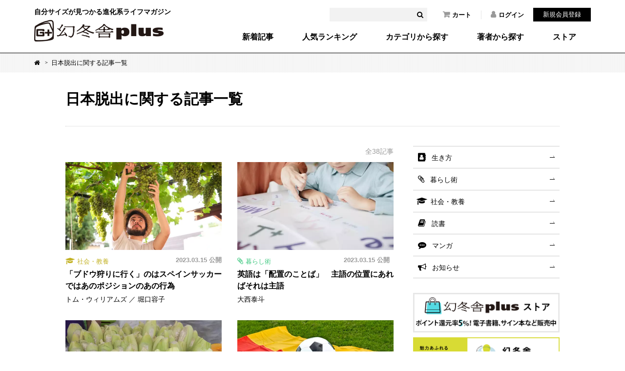

--- FILE ---
content_type: text/html; charset=UTF-8
request_url: https://www.gentosha.jp/search/tag/%E6%97%A5%E6%9C%AC%E8%84%B1%E5%87%BA/?page=2
body_size: 34728
content:
<!DOCTYPE html>
<html lang="ja" class="noJS">
<head>
<!-- Google Tag Manager -->
<script>(function(w,d,s,l,i){w[l]=w[l]||[];w[l].push({'gtm.start':
new Date().getTime(),event:'gtm.js'});var f=d.getElementsByTagName(s)[0],
j=d.createElement(s),dl=l!='dataLayer'?'&l='+l:'';j.async=true;j.src=
'https://www.googletagmanager.com/gtm.js?id='+i+dl;f.parentNode.insertBefore(j,f);
})(window,document,'script','dataLayer','GTM-T4F4ZN');</script>
<!-- End Google Tag Manager -->
<meta charset="utf-8">
<meta name="Description" content="自分サイズが見つかる進化系ライフマガジン「幻冬舎plus」の日本脱出に関する記事一覧です。">
<meta property="fb:app_id" content="561731277230943" />
<meta property="og:locale" content="ja_JP" />
<meta property="og:site_name" content="幻冬舎plus" />
<meta property="og:title" content="日本脱出に関する記事一覧" />
<meta property="og:image" content="https://www.gentosha.jp/common/images/logo_icon.png" />
<meta property="og:type" content="article" />
<meta property="og:url" content="https://www.gentosha.jp/search/tag/%E6%97%A5%E6%9C%AC%E8%84%B1%E5%87%BA/?page=2" />
<meta name="twitter:url" content="https://www.gentosha.jp/search/tag/%E6%97%A5%E6%9C%AC%E8%84%B1%E5%87%BA/?page=2" />
<meta property="og:description" content="自分サイズが見つかる進化系ライフマガジン「幻冬舎plus」の日本脱出に関する記事一覧です。" />
<meta name="twitter:card" content="summary_large_image" />
<meta name="twitter:site" content="@gentoshap" />
<meta name="twitter:title" content="日本脱出に関する記事一覧" />
<meta name="twitter:description" content="" />
<meta name="twitter:image" content="https://www.gentosha.jp/common/images/logo_icon.png" />
<link rel="mixi-check-image" type="image/png" href="https://www.gentosha.jp/common/images/logo_icon.png" />
<title>日本脱出に関する記事一覧 - 幻冬舎plus</title>
<link rel="stylesheet" href="/files/css/search.css" media="all"> 
<meta http-equiv="X-UA-Compatible" content="IE=edge,chrome=1">
<meta name="format-detection" content="telephone=no,address=no,email=no">
<meta name="viewport" content="width=device-width, initial-scale=1, minimum-scale=1.0, maximum-scale=2.0, user-scalable=yes">
<link rel="shortcut icon" href="/favicon.ico">
<link rel="stylesheet" type="text/css" href="/files/css/common/compress.css" media="all">
<link rel="stylesheet" type="text/css" href="/files/css/common/print.css" media="print"> 
<script src="/files/js/jquery.js"></script>
<script src="/files/js/common.js"></script>
<script src="/files/js/search_get.js"></script> 
 
</head>

<body>
<!-- Google Tag Manager (noscript) -->
<noscript><iframe src="https://www.googletagmanager.com/ns.html?id=GTM-T4F4ZN"
height="0" width="0" style="display:none;visibility:hidden"></iframe></noscript>
<!-- End Google Tag Manager (noscript) -->

<div id="container">

<header id="header">
	<div class="headerInner">
		<div class="siteID"><a href="/"><span>自分サイズが見つかる進化系ライフマガジン</span><img src="/files/img/common/siteID.png" width="265" height="44" alt="幻冬舎plus"></a></div>
		<div class="hdSearch">
			<form>
				<input type="text" name="keyword" id="headerKeyword" value="" />
				<button id="headerSearchBtn"><i class="fa fa-search"></i></button>
			</form>
		</div>
		<ul class="hdNav">
			<li><a href="/cart/"><i class="fa fa-shopping-cart"></i>カート</a></li>
							<li><a href="/customer/login/"><i class="fa fa-user"></i>ログイン</a></li>
			</ul>
			<div class="hdMember"><a href="/customer/regist/input/">新規会員登録</a></div>
					<nav class="globalNav">
			<ul>
				<li><a href="/latest/">新着記事</a></li>
				<li><a href="/ranking/">人気ランキング</a></li>
				<li><a href="/topic/">カテゴリから探す</a></li>
				<li><a href="/author/">著者から探す</a></li>
				<li><a href="/store/">ストア</a></li>
			</ul>
		</nav>
	</div>
	<nav class="spGlobalNav">
		<ul>
			<li><a href="/ranking/"><span>人気</span></a></li>
			<li><a href="/topic/"><span>カテゴリ</span></a></li>
			<li><a href="/author/"><span>著者</span></a></li>
			<li><a href="/store/"><span>ストア</span></a></li>
		</ul>
	</nav>
	<div class="spBtnMember"><a href="javascript:void(0);"><img src="/files/img/common/sp_btn_member.png" width="24" height="24"></a></div>
	<div class="spBtnLoggedIn"><a href="javascript:void(0);"><img src="/files/img/common/sp_btn_loggedin.png" width="24" height="24"></a></div>
	<div class="spBtnSearch"><a href="javascript:void(0);"><img src="/files/img/common/sp_btn_search.png" width="24" height="24"></a></div>
	<div class="spMember">
		<form method="post" accept-charset="utf-8" action="/customer/login/"><div style="display:none;"><input type="hidden" name="_csrfToken" autocomplete="off" value="zYfrGTqR1v3YfmLx5AIUp6EGVqrkB/3erj7/CTUlBVhXt7y/bTghAcy7HP2kYYsto0BbojfNUdrb4coKCSujIfpUIjyL8GW2lTJvktRkze6WCpo+ABxgOmLTjo8JXRI0+oMonJVTs0jFc2OaD/o37Q=="></div>			<input type="hidden" name="spFlg" value="1">			<p>ログイン</p>
			<dl>
								<dt>メールアドレス</dt>
				<dd><input type="text" name="email" label="" class="" placeholder="" value=""></dd>
				<dt>パスワード</dt>
				<dd><input type="password" name="password" label="" class="" placeholder="" value=""></dd>
			</dl>
			<div class="btnLogin"><button type="submit">ログイン</button></div>
			<div class="btnPW"><a href="/reminder/old/input/">パスワードを忘れた方へ</a></div>
		<div style="display:none;"><input type="hidden" name="_Token[fields]" autocomplete="off" value="b6d37115102c5461e847edf6a5a97d2e04bf89c5%3AspFlg"><input type="hidden" name="_Token[unlocked]" autocomplete="off" value=""></div></form>		<div class="assigned">
			<a href="/customer/regist/input/">新規会員登録</a>
		</div>
	</div>
	<div class="spLoggedIn">
		<ul class="spMenuList">
			<li><a href="/customer/">マイページトップ</a></li>
			<li><a href="/cart/">カート</a></li>
			<li><a href="/customer/news/">お知らせ</a></li>
			<li><a href="/customer/follow/">フォロー一覧</a></li>
			<li><a href="/customer/qtsbookshelf/">本棚</a></li>
			<li><a href="/customer/order/">購入履歴</a></li>
			<li><a href="/customer/application/">応募履歴</a></li>
			<li><a href="/customer/wishlist/">欲しい商品</a></li>
			<li><a href="/customer/point/">ポイント確認</a></li>
			<li><a href="/secretcode/">シークレットコード入力</a></li>
		</ul>
	</div>
	<div class="spSearch">
		<div class="formWrapper">
			<form>
				<input type="text" name="keyword" id="headerKeywordSP" value="" />
				<button id="headerSearchBtnSP"><i class="fa fa-search"></i></button>
			</form>
		</div>
		<ul class="spMenuList">
			<li><a href="/latest/">新着記事</a></li>
			<li><a href="/ranking/">人気ランキング</a></li>
			<li><a href="/topic/">カテゴリ・タグから探す</a>
				<ul class="cat">
											<li><a href="/topic/living/" class="living">生き方</a></li>
											<li><a href="/topic/skill/" class="skill">暮らし術</a></li>
											<li><a href="/topic/society/" class="society">社会・教養</a></li>
											<li><a href="/topic/reading/" class="reading">読書</a></li>
											<li><a href="/topic/comic/" class="comic">マンガ</a></li>
											<li><a href="/topic/news/" class="news">お知らせ</a></li>
									</ul>
			</li>
			<li><a href="/author/">著者から探す</a></li>
			<li>
				<a href="/store/">ストア</a>
				<ul class="cat">
					<li><a href="/store/ebook/">電子書籍</a></li>
					<li><a href="/store/event/">イベントチケット</a></li>
					<li><a href="/store/voice/">音声コンテンツ</a></li>
					<li><a href="/store/goods/">グッズ</a></li>
				</ul>
			</li>
		</ul>
		<div class="spSearchNav">
			<ul>
				<li><a href="/info/">このサイトについて</a></li>
				<li><a href="/info/faq/howto/">サイトの使い方</a></li>
				<li><a href="/info/howtouse/">電子書籍・音声コンテンツの楽しみ方</a></li>
				<li><a href="/info/membership/">会員特典</a></li>
				<li><a href="/info/gpoint/">幻冬舎ポイントとは？</a></li>
				<li><a href="/info/faq/">よくある質問（ヘルプ）</a></li>
				<li><a href="/contact/">お問い合わせ</a></li>
				<li><a href="/info/terms/">利用規約</a></li>
				<li><a href="/info/privacy/">プライバシーポリシー</a></li>
				<li><a href="/info/tokusyo/">特定商取引法に基づく表示</a></li>
				<li><a href="/info/sitemap/">サイトマップ</a></li>
			</ul>
			<div class="banner"><a href="https://www.gentosha.co.jp/" target="_blank"><img src="/files/img/common/ft_banner.png" width="195" height="36" alt=""></a></div>
		</div>
	</div>
</header><!-- /header -->

<noscript><p id="noscript">当サイトでは、JavaScriptを使用しております。<br>
JavaScriptを有効にしていただきますと、より快適にご覧いただけます。</p></noscript>



<div id="topicPath">
	<ol>
		<li><a href="/" class="fa fa-home"><span>Home</span></a></li>
		<li>日本脱出に関する記事一覧</li>
	</ol>
</div>

	<div id="searchTagSecHead">
		<h2>日本脱出に関する記事一覧</h2>
	</div>

<div id="content">
	<div id="main">

					<p class="searchKeywordText01">全38記事</p>
			<div class="articleList01"><!--
									--><article class="article">
						<a href="/article/22984/">
							<figure class="fig">
																						<img src="https://img.gentosha.jp/_p_uploads_/article/1678262123_rectangle_icon.jpg?p=p-list-16x9" alt="" class="_isPC">
								<img src="https://img.gentosha.jp/_p_uploads_/article/1678262123_square_icon.jpg?p=p-list-1x1" alt="" class="_isSP">
							</figure>
							<div class="textArea">
								<div class="cat society">社会・教養&nbsp;</div>
								<p class="date">2023.03.15 公開</p>
								<h3 class="title">「ブドウ狩りに行く」のはスペインサッカーではあのポジションのあの行為</h3>
								<cite class="cite">
									トム・ウィリアムズ ／ 堀口容子								</cite>
							</div>
						</a>
					</article><!--
									--><article class="article">
						<a href="/article/22939/">
							<figure class="fig">
																						<img src="https://img.gentosha.jp/_p_uploads_/article/1678173881_rectangle_icon.jpg?p=p-list-16x9" alt="" class="_isPC">
								<img src="https://img.gentosha.jp/_p_uploads_/article/1678173881_square_icon.jpg?p=p-list-1x1" alt="" class="_isSP">
							</figure>
							<div class="textArea">
								<div class="cat skill">暮らし術&nbsp;</div>
								<p class="date">2023.03.15 公開</p>
								<h3 class="title">英語は「配置のことば」　主語の位置にあればそれは主語</h3>
								<cite class="cite">
									大西泰斗								</cite>
							</div>
						</a>
					</article><!--
									--><article class="article">
						<a href="/article/22960/">
							<figure class="fig">
																						<img src="https://img.gentosha.jp/_p_uploads_/article/1678263550_rectangle_icon.jpg?p=p-list-16x9" alt="" class="_isPC">
								<img src="https://img.gentosha.jp/_p_uploads_/article/1678263550_square_icon.jpg?p=p-list-1x1" alt="" class="_isSP">
							</figure>
							<div class="textArea">
								<div class="cat society">社会・教養&nbsp;</div>
								<p class="date">2023.03.14 公開</p>
								<h3 class="title">オフサイドを「トウモロコシ畑」と呼ぶコスタリカのサッカー用語</h3>
								<cite class="cite">
									トム・ウィリアムズ ／ 堀口容子								</cite>
							</div>
						</a>
					</article><!--
									--><article class="article">
						<a href="/article/22983/">
							<figure class="fig">
																						<img src="https://img.gentosha.jp/_p_uploads_/article/1678259907_rectangle_icon.jpg?p=p-list-16x9" alt="" class="_isPC">
								<img src="https://img.gentosha.jp/_p_uploads_/article/1678259907_square_icon.jpg?p=p-list-1x1" alt="" class="_isSP">
							</figure>
							<div class="textArea">
								<div class="cat society">社会・教養&nbsp;</div>
								<p class="date">2023.03.13 公開</p>
								<h3 class="title">レッドカードは「尻カード」ドイツのサッカー用語にユーモアと創造力が増殖中</h3>
								<cite class="cite">
									トム・ウィリアムズ ／ 堀口容子								</cite>
							</div>
						</a>
					</article><!--
									--><article class="article">
						<a href="/article/22935/">
							<figure class="fig">
																						<img src="https://img.gentosha.jp/_p_uploads_/article/1677902350_rectangle_icon.jpg?p=p-list-16x9" alt="" class="_isPC">
								<img src="https://img.gentosha.jp/_p_uploads_/article/1677902350_square_icon.jpg?p=p-list-1x1" alt="" class="_isSP">
							</figure>
							<div class="textArea">
								<div class="cat society">社会・教養&nbsp;</div>
								<p class="date">2023.03.13 公開</p>
								<h3 class="title">「一緒に話していると楽しい」と英語で好意を示すには</h3>
								<cite class="cite">
									キャサリン・A・クラフト								</cite>
							</div>
						</a>
					</article><!--
									--><article class="article">
						<a href="/article/22934/">
							<figure class="fig">
																						<img src="https://img.gentosha.jp/_p_uploads_/article/1677902244_rectangle_icon.jpg?p=p-list-16x9" alt="" class="_isPC">
								<img src="https://img.gentosha.jp/_p_uploads_/article/1677902244_square_icon.jpg?p=p-list-1x1" alt="" class="_isSP">
							</figure>
							<div class="textArea">
								<div class="cat society">社会・教養&nbsp;</div>
								<p class="date">2023.03.12 公開</p>
								<h3 class="title">「やさしい人が好き」というあのニュアンスを英語で言うと</h3>
								<cite class="cite">
									キャサリン・A・クラフト								</cite>
							</div>
						</a>
					</article><!--
									--><article class="article">
						<a href="/article/22929/">
							<figure class="fig">
																						<img src="https://img.gentosha.jp/_p_uploads_/article/1677762022_rectangle_icon.jpg?p=p-list-16x9" alt="" class="_isPC">
								<img src="https://img.gentosha.jp/_p_uploads_/article/1677762022_square_icon.jpg?p=p-list-1x1" alt="" class="_isSP">
							</figure>
							<div class="textArea">
								<div class="cat society">社会・教養&nbsp;</div>
								<p class="date">2023.03.12 公開</p>
								<h3 class="title">デキる上司や外国人を「真似る」のが英語力をあげる近道</h3>
								<cite class="cite">
									小林真美								</cite>
							</div>
						</a>
					</article><!--
									--><article class="article">
						<a href="/article/22931/">
							<figure class="fig">
																						<img src="https://img.gentosha.jp/_p_uploads_/article/1678172907_rectangle_icon.jpg?p=p-list-16x9" alt="" class="_isPC">
								<img src="https://img.gentosha.jp/_p_uploads_/article/1678172907_square_icon.jpg?p=p-list-1x1" alt="" class="_isSP">
							</figure>
							<div class="textArea">
								<div class="cat skill">暮らし術&nbsp;</div>
								<p class="date">2023.03.11 公開</p>
								<h3 class="title">間違いだらけの「学校英語」　難解な文法用語が生んでしまった過大な評価</h3>
								<cite class="cite">
									大西泰斗								</cite>
							</div>
						</a>
					</article><!--
									--><article class="article">
						<a href="/article/22928/">
							<figure class="fig">
																						<img src="https://img.gentosha.jp/_p_uploads_/article/1677761380_rectangle_icon.jpg?p=p-list-16x9" alt="" class="_isPC">
								<img src="https://img.gentosha.jp/_p_uploads_/article/1677761380_square_icon.jpg?p=p-list-1x1" alt="" class="_isSP">
							</figure>
							<div class="textArea">
								<div class="cat society">社会・教養&nbsp;</div>
								<p class="date">2023.03.11 公開</p>
								<h3 class="title">「ビジネス英語」の表現は、応用範囲が実は広い</h3>
								<cite class="cite">
									小林真美								</cite>
							</div>
						</a>
					</article><!--
									--><article class="article">
						<a href="/article/22972/">
							<figure class="fig">
																						<img src="https://img.gentosha.jp/_p_uploads_/article/1678175648_rectangle_icon.jpg?p=p-list-16x9" alt="" class="_isPC">
								<img src="https://img.gentosha.jp/_p_uploads_/article/1678175648_square_icon.jpg?p=p-list-1x1" alt="" class="_isSP">
							</figure>
							<div class="textArea">
								<div class="cat living">生き方&nbsp;</div>
								<p class="date">2023.03.10 公開</p>
								<h3 class="title">英語が話せないまま米国移住した男が身をもって教える、100％役に立たないあの勉...</h3>
								<cite class="cite">
									黒川祥志								</cite>
							</div>
						</a>
					</article><!--
									--><article class="article">
						<a href="/article/22955/">
							<figure class="fig">
																						<img src="https://img.gentosha.jp/_p_uploads_/article/1678102870_rectangle_icon.jpg?p=p-list-16x9" alt="" class="_isPC">
								<img src="https://img.gentosha.jp/_p_uploads_/article/1678102870_square_icon.jpg?p=p-list-1x1" alt="" class="_isSP">
							</figure>
							<div class="textArea">
								<div class="cat living">生き方&nbsp;</div>
								<p class="date">2023.03.10 公開</p>
								<h3 class="title">「おだいじに」「この薬を飲めばよくなります」くらい中国語で言いたくて</h3>
								<cite class="cite">
									香山リカ								</cite>
							</div>
						</a>
					</article><!--
									--><article class="article">
						<a href="/article/22933/">
							<figure class="fig">
																						<img src="https://img.gentosha.jp/_p_uploads_/article/1677902113_rectangle_icon.jpg?p=p-list-16x9" alt="" class="_isPC">
								<img src="https://img.gentosha.jp/_p_uploads_/article/1677902113_square_icon.jpg?p=p-list-1x1" alt="" class="_isSP">
							</figure>
							<div class="textArea">
								<div class="cat society">社会・教養&nbsp;</div>
								<p class="date">2023.03.10 公開</p>
								<h3 class="title">「どういう関係のお仕事を？」と失礼なく英語で尋ねるには</h3>
								<cite class="cite">
									キャサリン・A・クラフト								</cite>
							</div>
						</a>
					</article><!--
									--><article class="article">
						<a href="/article/22927/">
							<figure class="fig">
																						<img src="https://img.gentosha.jp/_p_uploads_/article/1677762510_rectangle_icon.jpg?p=p-list-16x9" alt="" class="_isPC">
								<img src="https://img.gentosha.jp/_p_uploads_/article/1677760851_square_icon.jpg?p=p-list-1x1" alt="" class="_isSP">
							</figure>
							<div class="textArea">
								<div class="cat society">社会・教養&nbsp;</div>
								<p class="date">2023.03.08 公開</p>
								<h3 class="title">やることが明確に！英語力を最速であげる4つのステップ</h3>
								<cite class="cite">
									小林真美								</cite>
							</div>
						</a>
					</article><!--
									--><article class="article">
						<a href="/article/22920/">
							<figure class="fig">
																						<img src="https://img.gentosha.jp/_p_uploads_/article/1677901791_rectangle_icon.jpg?p=p-list-16x9" alt="" class="_isPC">
								<img src="https://img.gentosha.jp/_p_uploads_/article/1677901791_square_icon.jpg?p=p-list-1x1" alt="" class="_isSP">
							</figure>
							<div class="textArea">
								<div class="cat society">社会・教養&nbsp;</div>
								<p class="date">2023.03.08 公開</p>
								<h3 class="title">「LINE、やってる？」と英語でさらりと聞きたいときは</h3>
								<cite class="cite">
									キャサリン・A・クラフト								</cite>
							</div>
						</a>
					</article><!--
									--><article class="article">
						<a href="/article/22926/">
							<figure class="fig">
																						<img src="https://img.gentosha.jp/_p_uploads_/article/1677760057_rectangle_icon.jpg?p=p-list-16x9" alt="" class="_isPC">
								<img src="https://img.gentosha.jp/_p_uploads_/article/1677760057_square_icon.jpg?p=p-list-1x1" alt="" class="_isSP">
							</figure>
							<div class="textArea">
								<div class="cat society">社会・教養&nbsp;</div>
								<p class="date">2023.03.06 公開</p>
								<h3 class="title">使う「場面」を考えれば、最短でビジネス英語をものにできる</h3>
								<cite class="cite">
									小林真美								</cite>
							</div>
						</a>
					</article><!--
									--><article class="article">
						<a href="/article/22919/">
							<figure class="fig">
																						<img src="https://img.gentosha.jp/_p_uploads_/article/1677664573_rectangle_icon.jpg?p=p-list-16x9" alt="" class="_isPC">
								<img src="https://img.gentosha.jp/_p_uploads_/article/1677664573_square_icon.jpg?p=p-list-1x1" alt="" class="_isSP">
							</figure>
							<div class="textArea">
								<div class="cat society">社会・教養&nbsp;</div>
								<p class="date">2023.03.05 公開</p>
								<h3 class="title">英語の学び直しは「ペラペラ幻想」を捨てることから</h3>
								<cite class="cite">
									小林真美								</cite>
							</div>
						</a>
					</article><!--
									--><article class="article">
						<a href="/article/22882/">
							<figure class="fig">
																						<div class="limited"><span>会員限定</span></div>
															<img src="https://img.gentosha.jp/_p_uploads_/article/1677200244_rectangle_icon.jpg?p=p-list-16x9" alt="" class="_isPC">
								<img src="https://img.gentosha.jp/_p_uploads_/article/1677200244_square_icon.jpg?p=p-list-1x1" alt="" class="_isSP">
							</figure>
							<div class="textArea">
								<div class="cat living">生き方&nbsp;</div>
								<p class="date">2023.03.04 公開</p>
								<h3 class="title">勉強なしで乗り切る英語圏サバイバル</h3>
								<cite class="cite">
									新川帆立								</cite>
							</div>
						</a>
					</article><!--
									--><article class="article">
						<a href="/article/22922/">
							<figure class="fig">
																						<img src="https://img.gentosha.jp/_p_uploads_/series/1677816032_rectangle_icon.jpg?p=p-list-16x9" alt="" class="_isPC">
								<img src="https://img.gentosha.jp/_p_uploads_/series/1677816032_square_icon.jpg?p=p-list-1x1" alt="" class="_isSP">
							</figure>
							<div class="textArea">
								<div class="cat society">社会・教養&nbsp;</div>
								<p class="date">2023.03.04 公開</p>
								<h3 class="title">出稼ぎに移住に出張に…語学が“趣味”にならない時代の学び方</h3>
								<cite class="cite">
									幻冬舎plus編集部								</cite>
							</div>
						</a>
					</article><!--
							--></div><!-- /articleList01 -->
		
		<div class="pager">	<ul>		<li class="prev"><a href="/search/tag/日本脱出/?page=1"><span>&lt;</span></a></li>		<li><a href="/search/tag/日本脱出/?page=1">1</a></li>		<li class="isCurrent"><a href="/search/tag/日本脱出/?page=2">2</a></li>	</ul></div>
		<div class="keywordSerachBox">
			<form>
				<div class="serachBox">
					<input type="text" name="keyword" id="searchPageKeyword" placeholder="キーワード検索" value="">
					<button id="searchPageBtn"><i class="fa fa-search"></i></button>
				</div>
				<p><a href="/topic/#taglist">タグ一覧を見る</a></p>
			</form>
		</div><!-- /authorSerachBox -->
	</div><!-- /main -->

		<div id="sub">
		<div class="catList">
			<ul>
											<li><a href="/topic/living/" class="living">生き方</a></li>
															<li><a href="/topic/skill/" class="skill">暮らし術</a></li>
															<li><a href="/topic/society/" class="society">社会・教養</a></li>
															<li><a href="/topic/reading/" class="reading">読書</a></li>
															<li><a href="/search/tag/%E3%83%9E%E3%83%B3%E3%82%AC/" class="comic">マンガ</a></li>
															<li><a href="/topic/news/" class="news">お知らせ</a></li>
										</ul>
		</div>

		<div class="banner">
			<ul>
							<li>
									<a href="/store/">
						<img src="/files/uploads/banner/1764898642_side_menu_upper_img_2.png" alt="幻冬舎plusストア ポイント還元率5％！電子書籍、サイン本など販売中" loading="lazy">
					</a>
								</li>
							<li>
									<a href="/series/gentoshaculture/">
						<img src="/files/uploads/banner/1763615158_side_menu_upper_img_3.jpg" alt="学ぶ、楽しむ。幻冬舎カルチャー　魅力あふれる講師陣が続々登場！" loading="lazy">
					</a>
								</li>
						</ul>
		</div>

				
		<div class="subRanking">
			<h2 class="ranking">人気ランキング</h2>
			<div class="articleList02">
				<article class="article">
					<a href="/article/16161">
						<figure class="fig">
							<span class="num">1</span>
							
							<span class="img"><img src="https://img.gentosha.jp/_p_uploads_/article/1595941865_square_icon.jpg?p=p-list-1x1" alt="" loading="lazy"></span>
						</figure>
						<div class="textArea">
							<div class="cat society">社会・教養&nbsp;</div>
							<h3 class="title">「右翼」と「左翼」の違い、説明できますか？</h3>
							<cite class="cite">浅羽通明</cite>
						</div>
					</a>
				</article>
				<article class="article">
					<a href="/article/28618">
						<figure class="fig">
							<span class="num">2</span>
							
							<span class="img"><img src="https://img.gentosha.jp/_p_uploads_/article/1769133860_square_icon.jpg?p=p-list-1x1" alt="" loading="lazy"></span>
						</figure>
						<div class="textArea">
							<div class="cat living">生き方&nbsp;</div>
							<h3 class="title">年末、年始</h3>
							<cite class="cite">清水ミチコ ／ 光浦靖子</cite>
						</div>
					</a>
				</article>
				<article class="article">
					<a href="/article/28642">
						<figure class="fig">
							<span class="num">3</span>
							
							<span class="img"><img src="https://img.gentosha.jp/_p_uploads_/article/1769586703_square_icon.png?p=p-list-1x1" alt="" loading="lazy"></span>
						</figure>
						<div class="textArea">
							<div class="cat society">社会・教養&nbsp;</div>
							<h3 class="title">「再会 ～Silent Truth～」第3話 元夫婦は何を隠している？　スーパ...</h3>
							<cite class="cite">6969b～ろくろっ首～ （ドラマ考察系 YouTuber）</cite>
						</div>
					</a>
				</article>
				<article class="article">
					<a href="/article/28626">
						<figure class="fig">
							<span class="num">4</span>
							
							<span class="img"><img src="https://img.gentosha.jp/_p_uploads_/article/1769483867_square_icon.jpg?p=p-list-1x1" alt="" loading="lazy"></span>
						</figure>
						<div class="textArea">
							<div class="cat living">生き方&nbsp;</div>
							<h3 class="title">推しが最後に一般人になったとしても「推さない」ことは出来ない～リアリティ番組に...</h3>
							<cite class="cite">カレー沢薫</cite>
						</div>
					</a>
				</article>
				<article class="article">
					<a href="/article/27661">
						<figure class="fig">
							<span class="num">5</span>
							
							<span class="img"><img src="https://img.gentosha.jp/_p_uploads_/series/1752738606_square_icon.jpg?p=p-list-1x1" alt="" loading="lazy"></span>
						</figure>
						<div class="textArea">
							<div class="cat reading">読書&nbsp;</div>
							<h3 class="title">【5分でゾッとする怖い話】絶対に“約束してはいけない”女の子。「おとちゃん」を...</h3>
							<cite class="cite">ナナフシギ</cite>
						</div>
					</a>
				</article>
			</div>
			<div class="btnStyle02"><a href="/ranking/">もっと見る</a></div>
		</div>	
			<div class="subTag">
			<h2 class="tag">注目タグ</h2>
			<ul><!--
							--><li><a href="/search/tag/マンガ/">マンガ</a></li><!--
							--><li><a href="/search/tag/チェックリスト/">チェックリスト</a></li><!--
							--><li><a href="/search/tag/占い/">占い</a></li><!--
						--></ul>
			<div class="btnStyle02"><a href="/topic/#taglist">もっと見る</a></div>
		</div>
	
		<div class="subRecommend">
				</div>

		<div class="banner">
			<ul>
							<li>
									<a href="https://www.gentosha.jp/store/ebook/detail/12680">
						<img src="/files/uploads/banner/1769736810_side_menu_lower_img_1.jpg" alt="意識の正体" loading="lazy">
					</a>
								</li>
							<li>
									<a href="https://www.gentosha.jp/store/ebook/detail/12681">
						<img src="/files/uploads/banner/1769736796_side_menu_lower_img_2.jpg" alt="裏表がありすぎる人" loading="lazy">
					</a>
								</li>
							<li>
									<a href="https://www.youtube.com/@gentoshap" target="_blank">
						<img src="/files/uploads/banner/1745228372_side_menu_lower_img_3.jpg" alt="動画でも！幻冬舎plusチャンネル" loading="lazy">
					</a>
								</li>
										<li><a href="/store/ebook/"><img src="/files/img/common/banner_sub_04.jpg" alt="新刊情報" loading="lazy"></a></li>
							<li><a href="/article/present/"><img src="/files/img/common/banner_sub_05.jpg" alt="プレゼント情報" loading="lazy"></a></li>
							<li><a href="https://twitter.com/gentoshap/" target="_blank"><img src="/files/img/common/banner_sub_06.jpg" alt="Twitter @gentoshap" loading="lazy"></a></li>
			</ul>
		</div>

	</div>
	<!-- /sub -->

</div>

			<div id="privilege">
			<div class="privilegeInner">
				<h2>幻冬舎plusでできること</h2>
				<ul><!--
					--><li><div><img src="/files/img/top/privilege_img_01.png" alt="日々更新する多彩な連載が読める！" width="87" height="68" loading="lazy"><p>日々更新する<br>多彩な連載が読める！</p></div></li><!--
					--><li><div><img src="/files/img/top/privilege_img_02.png" alt="専用アプリなしで電子書籍が読める！" width="34" height="68" loading="lazy"><p>専用アプリなしで<br>電子書籍が読める！</p></div></li><!--
					--><li><div><img src="/files/img/top/privilege_img_03.png" alt="おトクなポイントが貯まる・使える！" width="101" height="68" loading="lazy"><p>おトクなポイントが<br>貯まる・使える！</p></div></li><!--
					--><li><div><img src="/files/img/top/privilege_img_04.png" alt="会員限定イベントに参加できる！" width="68" height="68" loading="lazy"><p>会員限定イベントに<br>参加できる！</p></div></li><!--
					--><li><div><img src="/files/img/top/privilege_img_05.png" alt="プレゼント抽選に応募できる！" width="97" height="68" loading="lazy"><p>プレゼント抽選に<br>応募できる！</p></div></li><!--
				--></ul>
				<dl>
					<dt><span>無料！</span></dt>
					<dd><a href="/customer/regist/input/"><i class="fa fa-pencil" aria-hidden="true"></i>会員登録はこちらから</a></dd>
					<dd><a href="/info/membership/">無料会員特典について詳しくはこちら</a></dd>
				</dl>
			</div>
		</div><!-- /privilege -->
	

<div id="pagetop">
	<a href="#container"><img src="/files/img/common/pagetop.png" width="32" height="17" loading="lazy"><span>PAGETOP</span></a>
</div>
<footer id="footer">
	<div class="ft01">
		<div class="ft01_01">
			<p>自分サイズが見つかる進化系ライフマガジン</p>
			<h2 class="siteID"><a href="/"><img src="/files/img/common/siteID.png" width="220" height="36" alt="幻冬舎plus" loading="lazy"></a></h2>
			<ul>
				<li><a href="/cart/"><i class="fa fa-shopping-cart"></i>カート</a></li>
									<li><a href="/customer/login/"><i class="fa fa-user"></i>ログイン</a></li>
							</ul>
		</div>
		<div class="ft01_02">
			<nav class="colL">
				<ul>
					<li><a href="/">トップ</a></li>
					<li><a href="/latest/">新着記事一覧</a></li>
					<li><a href="/ranking/#daily">人気記事一覧</a></li>
					<li><a href="/series/">連載一覧</a></li>
					<li><a href="/topic/">カテゴリ・タグ一覧</a></li>
					<li><a href="/author/">著者一覧</a></li>
					<li><a href="/store/">ストア</a></li>
				</ul>
				<ul>
					<li><a href="/info/">このサイトについて</a></li>
					<li><a href="/info/faq/howto/">サイトの使い方</a></li>
					<li><a href="/info/howtouse/">電子書籍・音声コンテンツの楽しみ方</a></li>
					<li><a href="/info/membership/">会員特典</a></li>
					<li><a href="/info/gpoint/">幻冬舎ポイントとは？</a></li>
					<li><a href="/info/faq/">よくある質問（ヘルプ）</a></li>
				</ul>
				<ul>
					<li><a href="/contact/">お問い合わせ</a></li>
					<li><a href="/info/terms/">利用規約</a></li>
					<li><a href="/info/privacy/">プライバシーポリシー</a></li>
					<li><a href="/info/tokusyo/">特定商取引法に基づく表示</a></li>
					<li><a href="/info/sitemap/">サイトマップ</a></li>
				</ul>
			</nav>
			<div class="colR">
				<div class="ftSearch">
					<form>
						<input type="text" name="keyword" id="footerKeyword" value="" />
						<button id="footerSearchBtn"><i class="fa fa-search"></i></button>
					</form>
					<div class="social">
						<h3><span>Follow us!</span></h3>
						<ul>
							<li><a href="https://www.facebook.com/gentoshap/" target="_blank"><img src="/files/img/common/btn_fb_01.png" width="32" height="32" alt="Facebook" loading="lazy"></a></li>
							<li><a href="https://twitter.com/gentoshap" target="_blank"><img src="/files/img/common/btn_tw_01.png" width="32" height="32" alt="Twitter" loading="lazy"></a></li>
							<li><a href="https://b.hatena.ne.jp/entry/panel/?mode=confirm&url=https%3A%2F%2Fwww.gentosha.jp%2F" class="hatena-bookmark-button" data-hatena-bookmark-layout="touch-counter" title="このエントリーをはてなブックマークに追加" target="_blank"><img src="/files/img/common/btn_hb_01.png" width="32" height="32" alt="はてなブックマーク" loading="lazy"></a></li>
							<li><a href="/list/feed/rss" target="_blank"><img src="/files/img/common/btn_rss_01.png" width="32" height="32" alt="RSS" loading="lazy"></a></li>
						</ul>
					</div>
					<div class="banner"><a href="https://www.gentosha.co.jp/" target="_blank"><img src="/files/img/common/ft_banner.png" width="260" height="48" alt="株式会社 幻冬舎" loading="lazy"></a></div>
				</div>
			</div>
		</div>
	</div>
	<div class="ft02"><p>&copy; 2026 Gentosha Inc.</p></div>
</footer>
<!-- /footer -->
</div><!-- /container -->

</body>
</html>

--- FILE ---
content_type: text/css
request_url: https://www.gentosha.jp/files/css/search.css
body_size: 3203
content:
@charset "utf-8";

/* ----------------------------------------

spGlobalNav

---------------------------------------- */
@media screen and (max-width:767px) {
	#header .spGlobalNav {
		display:none;
	}
}

/* ----------------------------------------

searchSecHead

---------------------------------------- */
/* searchTagSecHead & searchKeywordSecHead
------------------------------- */
#searchTagSecHead,
#searchKeywordSecHead {
	position:relative;
	z-index:1;
	margin:30px auto 40px;
	padding-bottom:30px;
	width:1012px;
	border-bottom:1px dotted #ccc;
}

#searchTagSecHead h2,
#searchKeywordSecHead h2 {
	font-weight:700;
	font-size:214.3%;
}

@media screen and (max-width:767px) {
	#searchTagSecHead {
		margin:20px auto -20px;
		padding:0 10px 35px;
		width:100%;
		border-bottom:1px dotted #ccc;
	}
	
	#searchTagSecHead h2 {
		font-size:20px;
	}
	
	#searchKeywordSecHead {
		margin:20px auto;
		padding:0 10px 20px;
		width:100%;
		border-bottom:1px dotted #ccc;
	}
	
	#searchKeywordSecHead h2 {
		font-size:20px;
	}
}

/* ----------------------------------------

main

---------------------------------------- */
/* searchKeywordText01
------------------------------- */
.searchKeywordText01 {
	margin-bottom:10px;
	color:#999;
	text-align:right;
}

@media screen and (max-width:767px) {
	.searchKeywordText01 {
		position:relative;
		top:0;
		margin:0 10px;
		font-size:12px;
	}
}

/* bookList01
------------------------------- */
.bookList01 {
	margin-bottom:20px;
}

.bookList01 .article {
	margin-bottom:20px;
}

.bookList01 .btnStyle01 {
	margin-top:20px;
}

@media screen and (max-width:767px) {
	.bookList01 {
		margin-bottom:0;
	}
	
	.bookList01 .article {
		margin-bottom:10px;
	}
}

/* articleList01
------------------------------- */
@media screen and (max-width:767px) {
	.articleList01 {
		margin-bottom:20px;
	}
}

.search_noresult_txt {
	margin: 0 0 20px 20px;
}



/* keywordSerachBox
------------------------------- */
.keywordSerachBox {
	margin:35px 0 0;
	padding:30px 40px;
	border:1px solid #ccc;
}

.keywordSerachBox .serachBox {
	position:relative;
	display:block;
	margin-bottom:10px;
	color:#333;
	font-weight:700;
}

.keywordSerachBox input[type="text"] {
	display:inline-block;
	padding:8px;
	width:100%;
	outline:none!important;
	border:none;
	background:#f2f2f2;
	font-weight:400;
	font-size:14px;
	-webkit-appearance:none!important;
	-moz-appearance:none!important;
	appearance:none!important;
}

.keywordSerachBox button {
	position:absolute;
	top:4px;
	right:5px;
	display:block;
	width:30px;
	height:28px;
	color:#000;
}

.keywordSerachBox p {
	position:relative;
	padding-right:18px;
	text-align:right;
}

.keywordSerachBox p a:link,.keywordSerachBox p a:visited,.keywordSerachBox p a:hover,.keywordSerachBox p a:active {
	text-decoration:none;
}

.keywordSerachBox p a:after {
	position:absolute;
	top:-4px;
	right:2px;
	display:block;
	content:"\f105";
	font-size:128.6%;
	font-family:FontAwesome;
	pointer-events:none;
}

@media screen and (max-width:767px) {
	.keywordSerachBox {
		margin:20px 10px 0;
		padding:15px;
	}
	
	.keywordSerachBox label {
		font-size:13px;
	}
	
	.keywordSerachBox input[type="text"] {
		font-size:13px;
	}
	
	.keywordSerachBox button {
		font-size:16px;
	}
	
	.keywordSerachBox p {
		font-size:13px;
	}
}